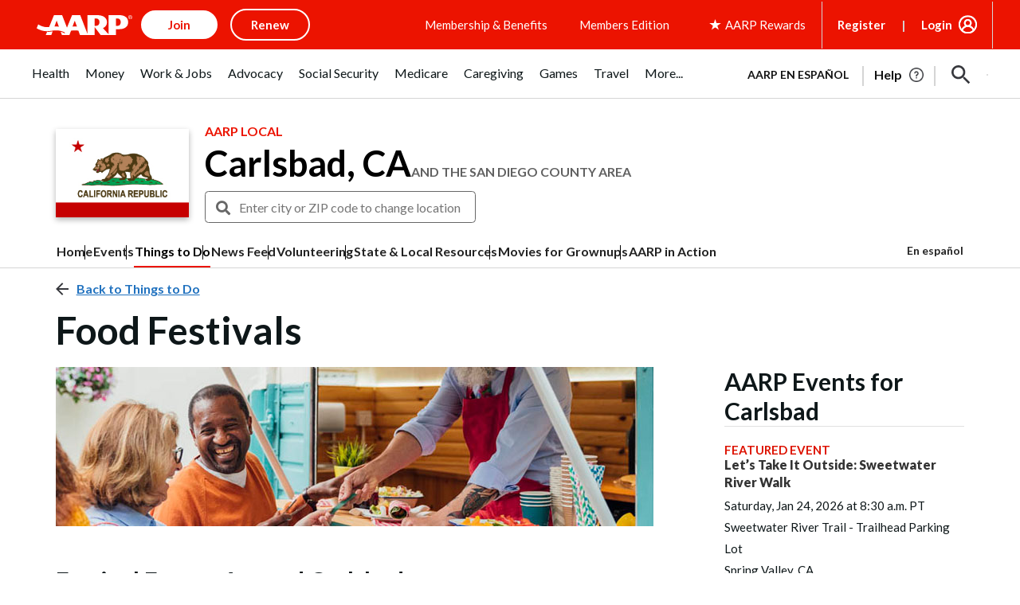

--- FILE ---
content_type: text/html; charset=utf-8
request_url: https://www.google.com/recaptcha/api2/aframe
body_size: 269
content:
<!DOCTYPE HTML><html><head><meta http-equiv="content-type" content="text/html; charset=UTF-8"></head><body><script nonce="2Roo6hqGP0kOBKnXsPWOFQ">/** Anti-fraud and anti-abuse applications only. See google.com/recaptcha */ try{var clients={'sodar':'https://pagead2.googlesyndication.com/pagead/sodar?'};window.addEventListener("message",function(a){try{if(a.source===window.parent){var b=JSON.parse(a.data);var c=clients[b['id']];if(c){var d=document.createElement('img');d.src=c+b['params']+'&rc='+(localStorage.getItem("rc::a")?sessionStorage.getItem("rc::b"):"");window.document.body.appendChild(d);sessionStorage.setItem("rc::e",parseInt(sessionStorage.getItem("rc::e")||0)+1);localStorage.setItem("rc::h",'1769145667785');}}}catch(b){}});window.parent.postMessage("_grecaptcha_ready", "*");}catch(b){}</script></body></html>